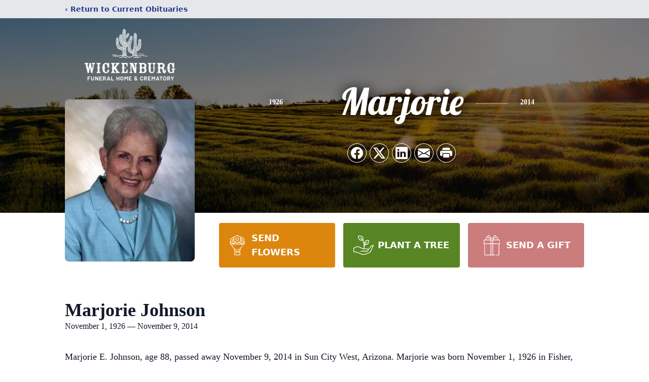

--- FILE ---
content_type: text/html; charset=utf-8
request_url: https://www.google.com/recaptcha/enterprise/anchor?ar=1&k=6LehdSEpAAAAAAxqN0QfKGUZkPecnNsQ6fOVqzBp&co=aHR0cHM6Ly93d3cud2lja2VuYnVyZ2Z1bmVyYWxob21lLmNvbTo0NDM.&hl=en&type=image&v=PoyoqOPhxBO7pBk68S4YbpHZ&theme=light&size=invisible&badge=bottomright&anchor-ms=20000&execute-ms=30000&cb=cwlpbf6risnl
body_size: 48757
content:
<!DOCTYPE HTML><html dir="ltr" lang="en"><head><meta http-equiv="Content-Type" content="text/html; charset=UTF-8">
<meta http-equiv="X-UA-Compatible" content="IE=edge">
<title>reCAPTCHA</title>
<style type="text/css">
/* cyrillic-ext */
@font-face {
  font-family: 'Roboto';
  font-style: normal;
  font-weight: 400;
  font-stretch: 100%;
  src: url(//fonts.gstatic.com/s/roboto/v48/KFO7CnqEu92Fr1ME7kSn66aGLdTylUAMa3GUBHMdazTgWw.woff2) format('woff2');
  unicode-range: U+0460-052F, U+1C80-1C8A, U+20B4, U+2DE0-2DFF, U+A640-A69F, U+FE2E-FE2F;
}
/* cyrillic */
@font-face {
  font-family: 'Roboto';
  font-style: normal;
  font-weight: 400;
  font-stretch: 100%;
  src: url(//fonts.gstatic.com/s/roboto/v48/KFO7CnqEu92Fr1ME7kSn66aGLdTylUAMa3iUBHMdazTgWw.woff2) format('woff2');
  unicode-range: U+0301, U+0400-045F, U+0490-0491, U+04B0-04B1, U+2116;
}
/* greek-ext */
@font-face {
  font-family: 'Roboto';
  font-style: normal;
  font-weight: 400;
  font-stretch: 100%;
  src: url(//fonts.gstatic.com/s/roboto/v48/KFO7CnqEu92Fr1ME7kSn66aGLdTylUAMa3CUBHMdazTgWw.woff2) format('woff2');
  unicode-range: U+1F00-1FFF;
}
/* greek */
@font-face {
  font-family: 'Roboto';
  font-style: normal;
  font-weight: 400;
  font-stretch: 100%;
  src: url(//fonts.gstatic.com/s/roboto/v48/KFO7CnqEu92Fr1ME7kSn66aGLdTylUAMa3-UBHMdazTgWw.woff2) format('woff2');
  unicode-range: U+0370-0377, U+037A-037F, U+0384-038A, U+038C, U+038E-03A1, U+03A3-03FF;
}
/* math */
@font-face {
  font-family: 'Roboto';
  font-style: normal;
  font-weight: 400;
  font-stretch: 100%;
  src: url(//fonts.gstatic.com/s/roboto/v48/KFO7CnqEu92Fr1ME7kSn66aGLdTylUAMawCUBHMdazTgWw.woff2) format('woff2');
  unicode-range: U+0302-0303, U+0305, U+0307-0308, U+0310, U+0312, U+0315, U+031A, U+0326-0327, U+032C, U+032F-0330, U+0332-0333, U+0338, U+033A, U+0346, U+034D, U+0391-03A1, U+03A3-03A9, U+03B1-03C9, U+03D1, U+03D5-03D6, U+03F0-03F1, U+03F4-03F5, U+2016-2017, U+2034-2038, U+203C, U+2040, U+2043, U+2047, U+2050, U+2057, U+205F, U+2070-2071, U+2074-208E, U+2090-209C, U+20D0-20DC, U+20E1, U+20E5-20EF, U+2100-2112, U+2114-2115, U+2117-2121, U+2123-214F, U+2190, U+2192, U+2194-21AE, U+21B0-21E5, U+21F1-21F2, U+21F4-2211, U+2213-2214, U+2216-22FF, U+2308-230B, U+2310, U+2319, U+231C-2321, U+2336-237A, U+237C, U+2395, U+239B-23B7, U+23D0, U+23DC-23E1, U+2474-2475, U+25AF, U+25B3, U+25B7, U+25BD, U+25C1, U+25CA, U+25CC, U+25FB, U+266D-266F, U+27C0-27FF, U+2900-2AFF, U+2B0E-2B11, U+2B30-2B4C, U+2BFE, U+3030, U+FF5B, U+FF5D, U+1D400-1D7FF, U+1EE00-1EEFF;
}
/* symbols */
@font-face {
  font-family: 'Roboto';
  font-style: normal;
  font-weight: 400;
  font-stretch: 100%;
  src: url(//fonts.gstatic.com/s/roboto/v48/KFO7CnqEu92Fr1ME7kSn66aGLdTylUAMaxKUBHMdazTgWw.woff2) format('woff2');
  unicode-range: U+0001-000C, U+000E-001F, U+007F-009F, U+20DD-20E0, U+20E2-20E4, U+2150-218F, U+2190, U+2192, U+2194-2199, U+21AF, U+21E6-21F0, U+21F3, U+2218-2219, U+2299, U+22C4-22C6, U+2300-243F, U+2440-244A, U+2460-24FF, U+25A0-27BF, U+2800-28FF, U+2921-2922, U+2981, U+29BF, U+29EB, U+2B00-2BFF, U+4DC0-4DFF, U+FFF9-FFFB, U+10140-1018E, U+10190-1019C, U+101A0, U+101D0-101FD, U+102E0-102FB, U+10E60-10E7E, U+1D2C0-1D2D3, U+1D2E0-1D37F, U+1F000-1F0FF, U+1F100-1F1AD, U+1F1E6-1F1FF, U+1F30D-1F30F, U+1F315, U+1F31C, U+1F31E, U+1F320-1F32C, U+1F336, U+1F378, U+1F37D, U+1F382, U+1F393-1F39F, U+1F3A7-1F3A8, U+1F3AC-1F3AF, U+1F3C2, U+1F3C4-1F3C6, U+1F3CA-1F3CE, U+1F3D4-1F3E0, U+1F3ED, U+1F3F1-1F3F3, U+1F3F5-1F3F7, U+1F408, U+1F415, U+1F41F, U+1F426, U+1F43F, U+1F441-1F442, U+1F444, U+1F446-1F449, U+1F44C-1F44E, U+1F453, U+1F46A, U+1F47D, U+1F4A3, U+1F4B0, U+1F4B3, U+1F4B9, U+1F4BB, U+1F4BF, U+1F4C8-1F4CB, U+1F4D6, U+1F4DA, U+1F4DF, U+1F4E3-1F4E6, U+1F4EA-1F4ED, U+1F4F7, U+1F4F9-1F4FB, U+1F4FD-1F4FE, U+1F503, U+1F507-1F50B, U+1F50D, U+1F512-1F513, U+1F53E-1F54A, U+1F54F-1F5FA, U+1F610, U+1F650-1F67F, U+1F687, U+1F68D, U+1F691, U+1F694, U+1F698, U+1F6AD, U+1F6B2, U+1F6B9-1F6BA, U+1F6BC, U+1F6C6-1F6CF, U+1F6D3-1F6D7, U+1F6E0-1F6EA, U+1F6F0-1F6F3, U+1F6F7-1F6FC, U+1F700-1F7FF, U+1F800-1F80B, U+1F810-1F847, U+1F850-1F859, U+1F860-1F887, U+1F890-1F8AD, U+1F8B0-1F8BB, U+1F8C0-1F8C1, U+1F900-1F90B, U+1F93B, U+1F946, U+1F984, U+1F996, U+1F9E9, U+1FA00-1FA6F, U+1FA70-1FA7C, U+1FA80-1FA89, U+1FA8F-1FAC6, U+1FACE-1FADC, U+1FADF-1FAE9, U+1FAF0-1FAF8, U+1FB00-1FBFF;
}
/* vietnamese */
@font-face {
  font-family: 'Roboto';
  font-style: normal;
  font-weight: 400;
  font-stretch: 100%;
  src: url(//fonts.gstatic.com/s/roboto/v48/KFO7CnqEu92Fr1ME7kSn66aGLdTylUAMa3OUBHMdazTgWw.woff2) format('woff2');
  unicode-range: U+0102-0103, U+0110-0111, U+0128-0129, U+0168-0169, U+01A0-01A1, U+01AF-01B0, U+0300-0301, U+0303-0304, U+0308-0309, U+0323, U+0329, U+1EA0-1EF9, U+20AB;
}
/* latin-ext */
@font-face {
  font-family: 'Roboto';
  font-style: normal;
  font-weight: 400;
  font-stretch: 100%;
  src: url(//fonts.gstatic.com/s/roboto/v48/KFO7CnqEu92Fr1ME7kSn66aGLdTylUAMa3KUBHMdazTgWw.woff2) format('woff2');
  unicode-range: U+0100-02BA, U+02BD-02C5, U+02C7-02CC, U+02CE-02D7, U+02DD-02FF, U+0304, U+0308, U+0329, U+1D00-1DBF, U+1E00-1E9F, U+1EF2-1EFF, U+2020, U+20A0-20AB, U+20AD-20C0, U+2113, U+2C60-2C7F, U+A720-A7FF;
}
/* latin */
@font-face {
  font-family: 'Roboto';
  font-style: normal;
  font-weight: 400;
  font-stretch: 100%;
  src: url(//fonts.gstatic.com/s/roboto/v48/KFO7CnqEu92Fr1ME7kSn66aGLdTylUAMa3yUBHMdazQ.woff2) format('woff2');
  unicode-range: U+0000-00FF, U+0131, U+0152-0153, U+02BB-02BC, U+02C6, U+02DA, U+02DC, U+0304, U+0308, U+0329, U+2000-206F, U+20AC, U+2122, U+2191, U+2193, U+2212, U+2215, U+FEFF, U+FFFD;
}
/* cyrillic-ext */
@font-face {
  font-family: 'Roboto';
  font-style: normal;
  font-weight: 500;
  font-stretch: 100%;
  src: url(//fonts.gstatic.com/s/roboto/v48/KFO7CnqEu92Fr1ME7kSn66aGLdTylUAMa3GUBHMdazTgWw.woff2) format('woff2');
  unicode-range: U+0460-052F, U+1C80-1C8A, U+20B4, U+2DE0-2DFF, U+A640-A69F, U+FE2E-FE2F;
}
/* cyrillic */
@font-face {
  font-family: 'Roboto';
  font-style: normal;
  font-weight: 500;
  font-stretch: 100%;
  src: url(//fonts.gstatic.com/s/roboto/v48/KFO7CnqEu92Fr1ME7kSn66aGLdTylUAMa3iUBHMdazTgWw.woff2) format('woff2');
  unicode-range: U+0301, U+0400-045F, U+0490-0491, U+04B0-04B1, U+2116;
}
/* greek-ext */
@font-face {
  font-family: 'Roboto';
  font-style: normal;
  font-weight: 500;
  font-stretch: 100%;
  src: url(//fonts.gstatic.com/s/roboto/v48/KFO7CnqEu92Fr1ME7kSn66aGLdTylUAMa3CUBHMdazTgWw.woff2) format('woff2');
  unicode-range: U+1F00-1FFF;
}
/* greek */
@font-face {
  font-family: 'Roboto';
  font-style: normal;
  font-weight: 500;
  font-stretch: 100%;
  src: url(//fonts.gstatic.com/s/roboto/v48/KFO7CnqEu92Fr1ME7kSn66aGLdTylUAMa3-UBHMdazTgWw.woff2) format('woff2');
  unicode-range: U+0370-0377, U+037A-037F, U+0384-038A, U+038C, U+038E-03A1, U+03A3-03FF;
}
/* math */
@font-face {
  font-family: 'Roboto';
  font-style: normal;
  font-weight: 500;
  font-stretch: 100%;
  src: url(//fonts.gstatic.com/s/roboto/v48/KFO7CnqEu92Fr1ME7kSn66aGLdTylUAMawCUBHMdazTgWw.woff2) format('woff2');
  unicode-range: U+0302-0303, U+0305, U+0307-0308, U+0310, U+0312, U+0315, U+031A, U+0326-0327, U+032C, U+032F-0330, U+0332-0333, U+0338, U+033A, U+0346, U+034D, U+0391-03A1, U+03A3-03A9, U+03B1-03C9, U+03D1, U+03D5-03D6, U+03F0-03F1, U+03F4-03F5, U+2016-2017, U+2034-2038, U+203C, U+2040, U+2043, U+2047, U+2050, U+2057, U+205F, U+2070-2071, U+2074-208E, U+2090-209C, U+20D0-20DC, U+20E1, U+20E5-20EF, U+2100-2112, U+2114-2115, U+2117-2121, U+2123-214F, U+2190, U+2192, U+2194-21AE, U+21B0-21E5, U+21F1-21F2, U+21F4-2211, U+2213-2214, U+2216-22FF, U+2308-230B, U+2310, U+2319, U+231C-2321, U+2336-237A, U+237C, U+2395, U+239B-23B7, U+23D0, U+23DC-23E1, U+2474-2475, U+25AF, U+25B3, U+25B7, U+25BD, U+25C1, U+25CA, U+25CC, U+25FB, U+266D-266F, U+27C0-27FF, U+2900-2AFF, U+2B0E-2B11, U+2B30-2B4C, U+2BFE, U+3030, U+FF5B, U+FF5D, U+1D400-1D7FF, U+1EE00-1EEFF;
}
/* symbols */
@font-face {
  font-family: 'Roboto';
  font-style: normal;
  font-weight: 500;
  font-stretch: 100%;
  src: url(//fonts.gstatic.com/s/roboto/v48/KFO7CnqEu92Fr1ME7kSn66aGLdTylUAMaxKUBHMdazTgWw.woff2) format('woff2');
  unicode-range: U+0001-000C, U+000E-001F, U+007F-009F, U+20DD-20E0, U+20E2-20E4, U+2150-218F, U+2190, U+2192, U+2194-2199, U+21AF, U+21E6-21F0, U+21F3, U+2218-2219, U+2299, U+22C4-22C6, U+2300-243F, U+2440-244A, U+2460-24FF, U+25A0-27BF, U+2800-28FF, U+2921-2922, U+2981, U+29BF, U+29EB, U+2B00-2BFF, U+4DC0-4DFF, U+FFF9-FFFB, U+10140-1018E, U+10190-1019C, U+101A0, U+101D0-101FD, U+102E0-102FB, U+10E60-10E7E, U+1D2C0-1D2D3, U+1D2E0-1D37F, U+1F000-1F0FF, U+1F100-1F1AD, U+1F1E6-1F1FF, U+1F30D-1F30F, U+1F315, U+1F31C, U+1F31E, U+1F320-1F32C, U+1F336, U+1F378, U+1F37D, U+1F382, U+1F393-1F39F, U+1F3A7-1F3A8, U+1F3AC-1F3AF, U+1F3C2, U+1F3C4-1F3C6, U+1F3CA-1F3CE, U+1F3D4-1F3E0, U+1F3ED, U+1F3F1-1F3F3, U+1F3F5-1F3F7, U+1F408, U+1F415, U+1F41F, U+1F426, U+1F43F, U+1F441-1F442, U+1F444, U+1F446-1F449, U+1F44C-1F44E, U+1F453, U+1F46A, U+1F47D, U+1F4A3, U+1F4B0, U+1F4B3, U+1F4B9, U+1F4BB, U+1F4BF, U+1F4C8-1F4CB, U+1F4D6, U+1F4DA, U+1F4DF, U+1F4E3-1F4E6, U+1F4EA-1F4ED, U+1F4F7, U+1F4F9-1F4FB, U+1F4FD-1F4FE, U+1F503, U+1F507-1F50B, U+1F50D, U+1F512-1F513, U+1F53E-1F54A, U+1F54F-1F5FA, U+1F610, U+1F650-1F67F, U+1F687, U+1F68D, U+1F691, U+1F694, U+1F698, U+1F6AD, U+1F6B2, U+1F6B9-1F6BA, U+1F6BC, U+1F6C6-1F6CF, U+1F6D3-1F6D7, U+1F6E0-1F6EA, U+1F6F0-1F6F3, U+1F6F7-1F6FC, U+1F700-1F7FF, U+1F800-1F80B, U+1F810-1F847, U+1F850-1F859, U+1F860-1F887, U+1F890-1F8AD, U+1F8B0-1F8BB, U+1F8C0-1F8C1, U+1F900-1F90B, U+1F93B, U+1F946, U+1F984, U+1F996, U+1F9E9, U+1FA00-1FA6F, U+1FA70-1FA7C, U+1FA80-1FA89, U+1FA8F-1FAC6, U+1FACE-1FADC, U+1FADF-1FAE9, U+1FAF0-1FAF8, U+1FB00-1FBFF;
}
/* vietnamese */
@font-face {
  font-family: 'Roboto';
  font-style: normal;
  font-weight: 500;
  font-stretch: 100%;
  src: url(//fonts.gstatic.com/s/roboto/v48/KFO7CnqEu92Fr1ME7kSn66aGLdTylUAMa3OUBHMdazTgWw.woff2) format('woff2');
  unicode-range: U+0102-0103, U+0110-0111, U+0128-0129, U+0168-0169, U+01A0-01A1, U+01AF-01B0, U+0300-0301, U+0303-0304, U+0308-0309, U+0323, U+0329, U+1EA0-1EF9, U+20AB;
}
/* latin-ext */
@font-face {
  font-family: 'Roboto';
  font-style: normal;
  font-weight: 500;
  font-stretch: 100%;
  src: url(//fonts.gstatic.com/s/roboto/v48/KFO7CnqEu92Fr1ME7kSn66aGLdTylUAMa3KUBHMdazTgWw.woff2) format('woff2');
  unicode-range: U+0100-02BA, U+02BD-02C5, U+02C7-02CC, U+02CE-02D7, U+02DD-02FF, U+0304, U+0308, U+0329, U+1D00-1DBF, U+1E00-1E9F, U+1EF2-1EFF, U+2020, U+20A0-20AB, U+20AD-20C0, U+2113, U+2C60-2C7F, U+A720-A7FF;
}
/* latin */
@font-face {
  font-family: 'Roboto';
  font-style: normal;
  font-weight: 500;
  font-stretch: 100%;
  src: url(//fonts.gstatic.com/s/roboto/v48/KFO7CnqEu92Fr1ME7kSn66aGLdTylUAMa3yUBHMdazQ.woff2) format('woff2');
  unicode-range: U+0000-00FF, U+0131, U+0152-0153, U+02BB-02BC, U+02C6, U+02DA, U+02DC, U+0304, U+0308, U+0329, U+2000-206F, U+20AC, U+2122, U+2191, U+2193, U+2212, U+2215, U+FEFF, U+FFFD;
}
/* cyrillic-ext */
@font-face {
  font-family: 'Roboto';
  font-style: normal;
  font-weight: 900;
  font-stretch: 100%;
  src: url(//fonts.gstatic.com/s/roboto/v48/KFO7CnqEu92Fr1ME7kSn66aGLdTylUAMa3GUBHMdazTgWw.woff2) format('woff2');
  unicode-range: U+0460-052F, U+1C80-1C8A, U+20B4, U+2DE0-2DFF, U+A640-A69F, U+FE2E-FE2F;
}
/* cyrillic */
@font-face {
  font-family: 'Roboto';
  font-style: normal;
  font-weight: 900;
  font-stretch: 100%;
  src: url(//fonts.gstatic.com/s/roboto/v48/KFO7CnqEu92Fr1ME7kSn66aGLdTylUAMa3iUBHMdazTgWw.woff2) format('woff2');
  unicode-range: U+0301, U+0400-045F, U+0490-0491, U+04B0-04B1, U+2116;
}
/* greek-ext */
@font-face {
  font-family: 'Roboto';
  font-style: normal;
  font-weight: 900;
  font-stretch: 100%;
  src: url(//fonts.gstatic.com/s/roboto/v48/KFO7CnqEu92Fr1ME7kSn66aGLdTylUAMa3CUBHMdazTgWw.woff2) format('woff2');
  unicode-range: U+1F00-1FFF;
}
/* greek */
@font-face {
  font-family: 'Roboto';
  font-style: normal;
  font-weight: 900;
  font-stretch: 100%;
  src: url(//fonts.gstatic.com/s/roboto/v48/KFO7CnqEu92Fr1ME7kSn66aGLdTylUAMa3-UBHMdazTgWw.woff2) format('woff2');
  unicode-range: U+0370-0377, U+037A-037F, U+0384-038A, U+038C, U+038E-03A1, U+03A3-03FF;
}
/* math */
@font-face {
  font-family: 'Roboto';
  font-style: normal;
  font-weight: 900;
  font-stretch: 100%;
  src: url(//fonts.gstatic.com/s/roboto/v48/KFO7CnqEu92Fr1ME7kSn66aGLdTylUAMawCUBHMdazTgWw.woff2) format('woff2');
  unicode-range: U+0302-0303, U+0305, U+0307-0308, U+0310, U+0312, U+0315, U+031A, U+0326-0327, U+032C, U+032F-0330, U+0332-0333, U+0338, U+033A, U+0346, U+034D, U+0391-03A1, U+03A3-03A9, U+03B1-03C9, U+03D1, U+03D5-03D6, U+03F0-03F1, U+03F4-03F5, U+2016-2017, U+2034-2038, U+203C, U+2040, U+2043, U+2047, U+2050, U+2057, U+205F, U+2070-2071, U+2074-208E, U+2090-209C, U+20D0-20DC, U+20E1, U+20E5-20EF, U+2100-2112, U+2114-2115, U+2117-2121, U+2123-214F, U+2190, U+2192, U+2194-21AE, U+21B0-21E5, U+21F1-21F2, U+21F4-2211, U+2213-2214, U+2216-22FF, U+2308-230B, U+2310, U+2319, U+231C-2321, U+2336-237A, U+237C, U+2395, U+239B-23B7, U+23D0, U+23DC-23E1, U+2474-2475, U+25AF, U+25B3, U+25B7, U+25BD, U+25C1, U+25CA, U+25CC, U+25FB, U+266D-266F, U+27C0-27FF, U+2900-2AFF, U+2B0E-2B11, U+2B30-2B4C, U+2BFE, U+3030, U+FF5B, U+FF5D, U+1D400-1D7FF, U+1EE00-1EEFF;
}
/* symbols */
@font-face {
  font-family: 'Roboto';
  font-style: normal;
  font-weight: 900;
  font-stretch: 100%;
  src: url(//fonts.gstatic.com/s/roboto/v48/KFO7CnqEu92Fr1ME7kSn66aGLdTylUAMaxKUBHMdazTgWw.woff2) format('woff2');
  unicode-range: U+0001-000C, U+000E-001F, U+007F-009F, U+20DD-20E0, U+20E2-20E4, U+2150-218F, U+2190, U+2192, U+2194-2199, U+21AF, U+21E6-21F0, U+21F3, U+2218-2219, U+2299, U+22C4-22C6, U+2300-243F, U+2440-244A, U+2460-24FF, U+25A0-27BF, U+2800-28FF, U+2921-2922, U+2981, U+29BF, U+29EB, U+2B00-2BFF, U+4DC0-4DFF, U+FFF9-FFFB, U+10140-1018E, U+10190-1019C, U+101A0, U+101D0-101FD, U+102E0-102FB, U+10E60-10E7E, U+1D2C0-1D2D3, U+1D2E0-1D37F, U+1F000-1F0FF, U+1F100-1F1AD, U+1F1E6-1F1FF, U+1F30D-1F30F, U+1F315, U+1F31C, U+1F31E, U+1F320-1F32C, U+1F336, U+1F378, U+1F37D, U+1F382, U+1F393-1F39F, U+1F3A7-1F3A8, U+1F3AC-1F3AF, U+1F3C2, U+1F3C4-1F3C6, U+1F3CA-1F3CE, U+1F3D4-1F3E0, U+1F3ED, U+1F3F1-1F3F3, U+1F3F5-1F3F7, U+1F408, U+1F415, U+1F41F, U+1F426, U+1F43F, U+1F441-1F442, U+1F444, U+1F446-1F449, U+1F44C-1F44E, U+1F453, U+1F46A, U+1F47D, U+1F4A3, U+1F4B0, U+1F4B3, U+1F4B9, U+1F4BB, U+1F4BF, U+1F4C8-1F4CB, U+1F4D6, U+1F4DA, U+1F4DF, U+1F4E3-1F4E6, U+1F4EA-1F4ED, U+1F4F7, U+1F4F9-1F4FB, U+1F4FD-1F4FE, U+1F503, U+1F507-1F50B, U+1F50D, U+1F512-1F513, U+1F53E-1F54A, U+1F54F-1F5FA, U+1F610, U+1F650-1F67F, U+1F687, U+1F68D, U+1F691, U+1F694, U+1F698, U+1F6AD, U+1F6B2, U+1F6B9-1F6BA, U+1F6BC, U+1F6C6-1F6CF, U+1F6D3-1F6D7, U+1F6E0-1F6EA, U+1F6F0-1F6F3, U+1F6F7-1F6FC, U+1F700-1F7FF, U+1F800-1F80B, U+1F810-1F847, U+1F850-1F859, U+1F860-1F887, U+1F890-1F8AD, U+1F8B0-1F8BB, U+1F8C0-1F8C1, U+1F900-1F90B, U+1F93B, U+1F946, U+1F984, U+1F996, U+1F9E9, U+1FA00-1FA6F, U+1FA70-1FA7C, U+1FA80-1FA89, U+1FA8F-1FAC6, U+1FACE-1FADC, U+1FADF-1FAE9, U+1FAF0-1FAF8, U+1FB00-1FBFF;
}
/* vietnamese */
@font-face {
  font-family: 'Roboto';
  font-style: normal;
  font-weight: 900;
  font-stretch: 100%;
  src: url(//fonts.gstatic.com/s/roboto/v48/KFO7CnqEu92Fr1ME7kSn66aGLdTylUAMa3OUBHMdazTgWw.woff2) format('woff2');
  unicode-range: U+0102-0103, U+0110-0111, U+0128-0129, U+0168-0169, U+01A0-01A1, U+01AF-01B0, U+0300-0301, U+0303-0304, U+0308-0309, U+0323, U+0329, U+1EA0-1EF9, U+20AB;
}
/* latin-ext */
@font-face {
  font-family: 'Roboto';
  font-style: normal;
  font-weight: 900;
  font-stretch: 100%;
  src: url(//fonts.gstatic.com/s/roboto/v48/KFO7CnqEu92Fr1ME7kSn66aGLdTylUAMa3KUBHMdazTgWw.woff2) format('woff2');
  unicode-range: U+0100-02BA, U+02BD-02C5, U+02C7-02CC, U+02CE-02D7, U+02DD-02FF, U+0304, U+0308, U+0329, U+1D00-1DBF, U+1E00-1E9F, U+1EF2-1EFF, U+2020, U+20A0-20AB, U+20AD-20C0, U+2113, U+2C60-2C7F, U+A720-A7FF;
}
/* latin */
@font-face {
  font-family: 'Roboto';
  font-style: normal;
  font-weight: 900;
  font-stretch: 100%;
  src: url(//fonts.gstatic.com/s/roboto/v48/KFO7CnqEu92Fr1ME7kSn66aGLdTylUAMa3yUBHMdazQ.woff2) format('woff2');
  unicode-range: U+0000-00FF, U+0131, U+0152-0153, U+02BB-02BC, U+02C6, U+02DA, U+02DC, U+0304, U+0308, U+0329, U+2000-206F, U+20AC, U+2122, U+2191, U+2193, U+2212, U+2215, U+FEFF, U+FFFD;
}

</style>
<link rel="stylesheet" type="text/css" href="https://www.gstatic.com/recaptcha/releases/PoyoqOPhxBO7pBk68S4YbpHZ/styles__ltr.css">
<script nonce="3JBqeL-xE2mqqRgESAMs7A" type="text/javascript">window['__recaptcha_api'] = 'https://www.google.com/recaptcha/enterprise/';</script>
<script type="text/javascript" src="https://www.gstatic.com/recaptcha/releases/PoyoqOPhxBO7pBk68S4YbpHZ/recaptcha__en.js" nonce="3JBqeL-xE2mqqRgESAMs7A">
      
    </script></head>
<body><div id="rc-anchor-alert" class="rc-anchor-alert"></div>
<input type="hidden" id="recaptcha-token" value="[base64]">
<script type="text/javascript" nonce="3JBqeL-xE2mqqRgESAMs7A">
      recaptcha.anchor.Main.init("[\x22ainput\x22,[\x22bgdata\x22,\x22\x22,\[base64]/[base64]/[base64]/bmV3IHJbeF0oY1swXSk6RT09Mj9uZXcgclt4XShjWzBdLGNbMV0pOkU9PTM/bmV3IHJbeF0oY1swXSxjWzFdLGNbMl0pOkU9PTQ/[base64]/[base64]/[base64]/[base64]/[base64]/[base64]/[base64]/[base64]\x22,\[base64]\\u003d\x22,\x22wr82dcK5XQ/Cl0LDgcOXwr5gA8K/GEfCpjnDmsOfw7nDvsKdUwjCs8KRGxLCim4HYsO0wrPDrcKww5QQN0F/dEPCjsKSw7g2bMOtB13DksKfcEzCi8Odw6FoccKHA8KidsKqPsKfwpBrwpDCtDs/wrtPw5bDnwhKwq/CoHoTwp/DrGdOM8O7wqh0w7LDkEjCkk4rwqTCh8OYw6DChcKMw5hgBX1bdl3CoittScK1bEbDmMKTWgNoa8O/[base64]/DqnTDi8OjwpUnasKtVMKsw4F6F8KPG8O9w6/CiEPCkcO9w6UrfMOlcCcuKsOOw7fCp8Ovw5jCp0NYw6l1wo3Cj0QAKDxfw7PCgizDuEENZDUuKhl1w5LDjRZ3DxJaUsK2w7gsw67CocOKTcOswpVYNMKLOsKQfGNww7HDrzHDtMK/wpbCsmfDvl/DmRoLaAEXewAKR8KuwrZlwqtGIzUlw6TCrTNRw63CiUBTwpAPL3LClUY3w63Cl8Kqw4BSD3fCn1/[base64]/CoiQ/w5LCmHpjIXBtcWzDiCErK8OOTFXCnsOgW8OcwrpuDcK9wqjCnsOAw6TCvRXCnngaPCIaGGc/w6jDggFbWC/CgWhUwqPCuMOiw6ZgKcO/wpnDkEYxDsKQNC3CnFjCi149wqbCsMK+PRtHw5nDhwPCrsONM8Kqw6AJwrUlw7wdX8OfJ8K8w5rDjcKoCiBJw7zDnMKHw7ACa8Oqw5bCqx3CiMO/w7QMw4LDn8KqwrPCtcKHw43DgMK7w7Ztw4zDv8OHVHgya8KCwqfDhMOVw70VNhsZwrt2ZlPCoSDDlMOsw4jCo8KIf8K7QgbDmmsjwpklw7RQwr3CnSTDpsODcS7DqUjDsMKgwr/[base64]/CiTLCh1lEUsOvW8KnwpTCnsK+wqLDtMKiDWTDmcOuV0HDkAlqTVBCwoJZwq8Sw4jCq8KqwrHCj8OTwoQnSzbDhVw/[base64]/DrcKnKixvw5HDl8Odw4rCikHCmHdywrlRSsO+YMOwwobCl8OAwpTDk0bCtsOGUMKlO8Kqwp/Dg3lmNlpTccKZbcKKIcKrwqDCn8Obw6hYw4VXw4/[base64]/axIhwoI0w6vChsO2C8K+eMOzw45Zw5bDqMK1w6PDnV0XG8OQwopOwqbDpnUrw4XCkR7CpMKBwqc+wqDChivDk2pwwodJT8Kyw5LCrk3Dj8KXwonDtMOXw742CsOHwpE1PsKTa8KERsKiwqLDswFEw6F6d2kTJV4/[base64]/[base64]/CuMKWaCPCk8OLWMOGZ8KpPMOWWsKjacOkwpLClwNkwpVnJsOLNcK9w5F+w5JNWcOMRcK5JMO7BcKow5oPHkXCt0XDscONwrrDtsOIPsO6w7/DgcOQwqN1EsOmNcOfw6J9wqEqw68FwqM6wqrCscO/w5vDi0lxecO1eMO9w71owqTCnsKSw6oeci1Xw4/[base64]/wqPDsFjDvcK2wp1VwqFkwotzdMOvw7tYwpDDjTBWAULDvsO5wpwMQCI7w6XDgE/CnMOlw7w6w6bCtTXDhTJpSknChHbDv2IJA07DijfCscKewpnCm8KQw6METsOvWMO6w6nDribClE3DnhLDmxHCunjCtcOAw6JiwpFOw61zZXjCn8ODwobCpcK3w6TCpU/DvsKTw6BWEwMcwqMPw4gzSS/CjMO5wqcuwrElKSzDqMO4eMKHRQEswr5Jan3ClsKBw5jDqMOFfCjCrxvCqMOiYsKYIsKqwpPCk8KTAVlhwr7CqMOKIsK2NA7Di3bClcO6w7ssBW/DjwbCosORw4nDnk4DccODw5knw5orwp0FSRlPEjEbw4LCqyAEC8Kuw7RMwosiwpjCtMKew4vCjFQzwp4pwoQmSWJbwqVQwrgQwqbCrDUOw7/CjMOGw4NiU8OlZ8OiwoA2w4DCiRDDisOzw7/[base64]/[base64]/Dl8OMwpQrwokAKhrDogfCkcKTw6sNw5DDncKEw73CkMKrBlsIwrLDhEFKOFHDvMKqC8OzYcOywodTG8KiAsK7w7wTaHwiLhFOw5jDj2zCtWMKU8O/aF/DlMKIOxHCvcK5K8O3w7tGG13CqjxtMhLDhHZHw5Vwwp3DklENw4opJ8KyXgwfH8OHw4IEwrFScTxOH8Kuw6A7QMOtd8KPeMKqQy3Co8OQwrV7w6rCjcKBw5DDtsOCZCrDhMKrAsKnMcKmJWHChyvDiMK+woDCqsOXw5s/[base64]/CrTfDnHNiwoRKwr5Lw7HCkgLDmD/Cq8OQeHLCkF/CrMKrB8KgZABYN0DDmXsewpfCp8K3w6zDgcK9wqHDswDDn1zDkH7DpwHDoMK2R8KCwqwgwp93V14ow7LCskQcw78CGAV5w4BFWMKDDirDvEtOwqV3YsK/OcOxw6dEw7rDicOOVMOMCcOlBUgUw7DDucKDWn5FXMKHw7A5wqXDoybCtX7Dp8OBwo0QZjk0ZHEHwptWw4E+w5hiw5RpG1ciP07ChyUxwqZywpUpw5DChMOAw6bDkTnCvMOvMBjDlS/DiMKdwpxEwqgRQCfDmMK4HxlNTkxmHz7DhhxPw6nDjsOfGMO1VsKSbQ0Dw6EFwqPDicOcwqlYOsOSw5BXJsKew4EiwpQIDjUqw7DCjMOHwpvCgcKNX8Oaw7wVwqzDhMO+wrBhwoxHwp7Dq01OSBnDi8K/Z8KOw614Y8OwesK1WDPDpMO2GRQ5wpnCvMKLfcKvPiHDg1XCi8K5TsKlMsKSQsKowrYyw7DDqW1xw7wleMOcw5/CgcOYawpsw6TClMK4QsKMfV5kwodHXMO7wrxQLsKsCsOGwpINw47DsX4TAcKJPMKoGmXDjMO0fcOow6fCsCA9L31iOl42LCYew4DCjANRZsOPw4vDv8Ouw6/Dr8OYQ8OAwqHDtsK8w7jDoyRYW8OBVAfDjcOqw7YAw5TDusOxJcK/[base64]/DtcKiwqZFM0LDksKPD3vDmAh/[base64]/VTssw77CtcOgwrTDicO+w4FzasOLZ8OBwqxdwo3Dgl3CoMKcw4bCoADDrVFZOAfDqMKKw4MMw5LDhXfCj8OZXMKGFcK7w7/DsMOiw4RLwp/CvDHDqcKUw77ClnXDhcOlK8OpIMOsbRDCtcKPacK/fGcLw7BEwqXCg0rCjMO0w7BVwpEIRWp3w6HDucOtw6rDkMOtw4HDvcKGw6xkwrdFIMKtY8OLw7fCucKYw4rDkcKHwrcuwqPDoRNYOncNfMK1w5tzw6XDr3TDgivCuMOvwrLCsUnCosKcwr8Lw7fDjnHCtyQRw68OQsKfUcOCT0bDm8K9wqU8OcKKFT1vc8K/wrZmwojCp0bDqcK/w5YKcg0owpg8W09tw6NIesKmI2jDpMKQaGLChsK5HsKxMjXCoBzCjMOVw5nDkMKNJwQvw4hpwpV3f1RcOsKfSsKJwq/Cq8O5M2zDt8OCwrECwqEsw4tYwr/CjsKAY8OOw5/DgmrDmVTCl8K2ecO+Pjc3wrDDucK+woDClBV5w7zCrcK3w7BpPcOEM8OOD8OXfCRwdMOlw4TCrlYgQMO4VHQsQSTClUjDssKhDnlPw67DulxUwq9hNgHDlg5Fw47Dqy/Ci3YDOXBiwqnDpFkhesKuwowVwpXDpX80w6DChD1VUsOQUcK/EcOyFMOxQmzDgg9Jw7DCiRrCmnZOQcKZw4sSwonDosOQBsOBBnzDusOlbsOnD8Kjw7XDrsKfAh5haMOGw4zCpl7Chn0TwocMSsK/wqDCnMOtH1M9dsObw4XDq3MTRMKKw6TCpm7DucOqw4hdeXpHwqXDsnHCt8O+w4wmwpbDoMKQwrzDpn1xfULCt8KXIsKkwpnCt8KNwqIqw7LDu8KzdVbDkcKoZDTCgcKPUgHCkg3CjsOARW/CgirDocKVw59Re8OtTMKtLMKrHTbDl8O4b8OYPsOFRsKjwrPDpcKvcg5/wpXDisOhVHjCrMOEQMO6IMO7wqk5wqBvbsK8w7TDq8OgPcOIHSjCh37CuMOtwoUSwqp0w6xYw4TCnXXDt1PCozfDtj3DgsKXd8OTwr/CjMOGw7PDn8OTw5rCjU84BcOfeknDnCsbw7bCuGt8w4FCEAvCmyvCnlzCn8OvQ8KeFcOaVsOWUTpkXXgLwokgCcK/w7vDuSAQw5Ffw4fDvMKpOcKDw7JHw5nDpT/CoDQmDyXDr0XCrDI4w5Rjw6lWFUjCjsOkw57CrsK/w6E0w5vDosO7w49AwqYiTcOIA8OnU8KJN8O2w7/ChMOXw4zDr8K1CUR5DC59wprDjsKSF3LCrXdjTcOYIsOgwrjCg8K9AMOJfMKNwobDo8O+woXDlMKPBwpLwqJqwoUGOsOwNMOiRMOqw65aKMKRB1XCvH/DtcKOwpcQc3DCqmfDq8KyMMOqX8KnI8K9w5sAGcO2U20iQS7DglzDsMK7w6NVFlXDoDl2Vzt9ahAGZMOvwqTCqsOSZsOoUlEsEUbCmMOia8OuIsKBwrcffMOhwqhhKMKNwpk2bh8kHk0vL0w5VsO/FUvCn23CsxEqw64CwqzCmsKqS0c/w6UZfMKpwrjDkMKQw7nCgMKCw6/Dn8KuXcODwqcVw4DCmHDDlsOcdMOaeMK4SSbDuhZWw6NOKcOgwpXDghYBwpsAGMKcABjDvsOIw4tMwq7CmV8Fw6rCoVJ/[base64]/[base64]/CrlBWUXYVwq9iR8O9asKfC8KUwrZBV3LClUPDn1DDtcKtJRvDsMK1wqfCrTglw6LCqsK2QijClF1HTcKSO1/[base64]/w73DtMK3Gmxrw63CtiwKwpTCmWwbwrvCu8Keb8K5w6RBw5ENAMOTYyTDlMO9HMO6XjzDrCBPDmhVJVPDmE5ZH2nDjsOJJnoEw7JmwpEwB1QSHMOSwrXCvm/CrsOxey7Cl8KXMWk4wrBOwplACMOrZcOBwohHwqXCuMOjw4EKwodFwrRxMSDDtW7CmsKqPwtdw6bCsxTCpMK4wpIPAsOkw6bClEcEVMKbGVfChMODdcO4w6Zgw59Sw4Juw6kGJ8ODZwYIw61Mw7LCr8OlaFg3w53CkkM0IcKDw7DCpsOaw7IWQinCpsKRSsOkNz/DkybDu2TCucK6PSzDmhzCgkzDosOEwqTCkUcYMl5jazxdJ8KyPcKpw4nCpVTDmk07w4XCpnxEJVjDmTfDt8OcwqvCknceYcO6wrsPw4N1wqnDoMKaw4cEasOoPwE8wpVGw6XCtcK+PQB8PykNwpkEwrgNwobDmHPCj8KAw5JzAMK0w5TCnWnCsEjDlsKgG0vCqERkWG/DpsK+Hi9leVjDpMO7Vk05VsOfw6VFNsOgw6vCqhLCjxZnwqRQYHQ/w75AUnHDkCXCoizCvsKWw4/CkBtqFkjCsSM9w7bCjMK0W0xsHnbDhh0jXsKWwrrDmHTChD7DksO2wqzDsRnCrG/CosOswo7Dg8K8bsOXwoVuDmcuTnfDjHTCpW97w6vDgMONVywOCMOEwqnDpU3DtgxmwrHDg098ccOZLVTCgH3CqsOHcsOAYTzCnsOnKMKtYsK/wprDiH0vAwXCrmg7wp9Xwr/DgcKyRMKzO8KbHMOQw5LDs8KCwpJ0w6BWw6nCu2PDjkQ1UhQ4woASw7HCrT9BVHwcXg9ewosEKmJLLcKEwpTCvXDDjR8tLcK/w6FQwodXwpfDvMO4w4swdGnDpMKWFlfCjFgLwq14wpXCq8KrVcKKw65XwoTCoU9MB8OYw4XDp2fDlzrDi8K0w65nwrZGEFdywoPDqMKxw77Cqhpnw5nDo8KdwpBFXU9awrDDpyvCsSNyw5bDsS3DjxJ9w4/DmxnCnUIlw73CjQnDhMOKd8O7d8KowonDk0TCssO3LsKJX3Rzw6nDgWrCgcOzwq3DssOePsOVwqHDhyZhNcKuwprCp8K/c8O/w4LCgcO9B8Kmw65yw69nTDYKdcO0GcKtwrhmwoAlwq4+TnJHEGzDmULDmsKqwo4ow7IDwpzDvXBeICnCjFwsDMOlFl1zQcKoPcKRwqTCmsOxw6PDgFMoU8O+wo/[base64]/CpcKpVGPCm8KEwp9xw6fCrcOibVwqCMKnwoTDp8Kzw6szC1IjOhx1wqXCmMKMwqPCuMKzdcOnDcOiwr3DhcO3fDVHwpRPw79gTXNww6HCuzTCkE4TcMO/w5pAEVQuwqHCocKRBEPDkmUWdCJIU8KCbcKAwrjDkcOfw6kfAcOfwqrDk8OMw64xJ0IORsK3w5BeWMKtJxbCul/CsGIxaMO0w6LDv1E/T20DwqvDvB0SwpbDpikrdl4CLsKHaCpew5jDtWDCl8KERMKlw57Cl3hMwqNDd3YjDynCpcO/w5llwrPDgcObPlVIM8KeTw7CnUzDkMKIMGZ0S3bCq8KReDl1fGY/w7E7w6rDtGHDjsOHDsKkZkrDkcKZNSjDuMKJAhsTw5zCv0fDrsO6w7/DhMKwwqoYw63DlcO7eQDDk3zDlHgmwqM4wobCkhlqw4nCohvChx8Cw6LDiyMxHcO4w7zCs3nDsxJCwoAhw7bCqMK2w6tENVdzJ8OzLMO9M8KCwrVEwr7Cm8KxwoVHBztNTMKXPhBUZW52w4PCiG3CryhQMx82wpDCjjlBwqDCn1xow5/DtDbDn8K2J8KAJFEowqPCjsK7wpPDscO9w67DisOowoDDuMKnwqHDhkTDoikPwopOwr7DjUvDjMKNGkkFZDsOw5YgEnZHwo0TLMONE3pwcwbCn8KDw4LDjsKywrlCw7h7w4ZVT1nDh1bCnMKdFhZ5wp5fecOoacKkwo49YMOhwqQTw41gL34xw5cPw7oUXcO4AE3Csh/CjA4Bw4zCl8KZwrvCqMO/w43DjiXDr2rDhcKhZMKLw6PCvsKxGMKWw4DCvCRewpc8H8KBwowOwpxLwqzCjcKidMKEwpJowpgrVTbDosOVwr/[base64]/NQgPw7QSL8O0M0HDssK/w4BDw4PCo8O8K8OBwpLDt2MewqLCisOww6l7BjNTwpbDrcKSegN/[base64]/d8KbIsONwrxqcXlAwpsSw6YvbAAzKgXDt0R+LMK4a20nTE07w5Z8FMKXw6bCvcOZM10gw65MKMKBFcObwq0BNUDDmkEvYsKTVCLDrsKWNMKUwpJzCcKBw6/DoGE1w58Ew4RiQMKSHwjCgcODHsKgwrHDgMKQwqYld2bCkEnDgzoPwoYBw57CrcKkXW/[base64]/ClMKFPsKLAQw3fXvCuMK+S8O5ScOAcGs2Kk/DqsKgfsOvw5nDsxnDlWVsUV/DmAc+a1oLw4nDtxnDhQTDnV/[base64]/CniccEcKeN8K3B3PCp8K6wqnCumDDoMKow5h3dHB/wrByw7DCjUdjw4TDunclfjDDrMKqIBhsw4VXwptkw4zCjSpAwqvDtsKBDRFfNwtWwr8owo7DsQIdEcO1TAwCw4/Cm8OwdsO7OUPChcOxQsK0wrrDrsOiNh9EZH8Fw53DpT1KwpHDqMObwrTCgcOMPwTDiVctWS0owonDr8OoVC9bw6PCpsKCQjs/cMKrbR9+wqkfwrJWNcOfwqRDwp3CnD7CuMOfMsOtJgA/QWEAYMOlw5w4Y8ODw6kpwr8lNEUYwpfCt0cdwo3DsU3CoMKFM8Kjw4RyOcKQBMKsAcOUwoDDolh/wqHCmsO3w6kVw5/DmMObw5fDtEXCgcO/w5oLOSjDr8Odfh1EOcKEw4U9w5wJAE5mwqIZwqBqYinDmyE0EMKqJcOefcKHwo8Zw7cQwrfDgWFqaFbDs38/w5dxAQxKMMKmw6jDr3QRO2fDunLCmMO3YMOww5TDhMKnRxAxSipUYEjDki/CgwbDnRsiwoxSw5R9wpllfD5jP8KddjV6w4p/TwvCi8KaVjTCksOyFcKXLsOyw4/CscK0w4Znw4EWwp9pbcO0U8Kow4HDnsO+wpQCKsO9w591wr3CvcOOMcOewrhCw6gDSXB1AzUTwrPChsK0VcKUw70Nw6fDmcKsMcOlw6/CvmrCtBLDvzEawoE7IcOsw7DDvsKMw4DDhTHDtzwpBsKoe0YVw6LDhcKKT8KSw6tMw6VJwq/DlXPDrcOFMcO/Vl4Rw7ZBw4cBF3ESwrlgw7bCgUcnw51AZ8Oxwp3DjsKlwoNrZMO7XA1BwqQkWMOLw67DkgPDrTwOMhpiw6AlwqnDvMKEw4/DqMKYw6nDkMKRYcOgwrzDvlQoPMKXE8K8wrp3w6rDlMOIZGPDtMOuKlfCmcOmVMOMKiNaw6XCv1zCt0/DncOnw53DrMKXSEpxHMOkw4FeZ0cnwrbDrSFMX8Kuw6DDo8KfIW/CtjQ8FkDCrxzDvcO6woXCrUTDl8Ocw5fCqDLClRrDthwrHsOWPFsSJ3XDgnhSXXAiwo3DpMKnCmo3bX3CoMKdw50QADNCZSHCrMOTwqHDucKvw7LCgiPDkMO2wpbCvnh4wqrDn8OFw5/[base64]/DvATChinCul1owo3DqMK2WTHDmD0/PgrDvMOgfsKTJE/DojHDpMKOcsKuOMOmwo/[base64]/w7rDjC8wwpHDtj8ewoABwpfDscO0wrjCnsKaw77DhmZDwrjCt20rJX3DhsKMw6VjT2ErUG/CsRDCqU5PwqNSwoPDu0QLwpvCqw/DmHrCrcKxZgzDhUrDkw4JdBvCqsO0SlAXwqXDvEzCmhbDukpaw6XDvcOywpTDtANUw6o1TsOgOcOPw5HCrsKsc8O4U8OTwpXDocOidsO4B8KXHMOowrjDm8Klw4s3woLCvQ8Ww6VtwqYxwrk+w5TDnkvDvB/DqsKXw6jCvD9Iwp7DqsKhZkxHw5TCpG/ChRbCgDnDumwTwqg2w4paw6gzCXluGyAiAsORBcOBw5obw6/CsgMpK2YSw5nCr8KjL8OVBRJZwrbDnMOAw5XDnMOLw5gZw67CisKwF8KYw5jDtcOFbAF5w6bCkjXDhR/[base64]/CnjTDsMKfRTPCmyJqw7Qywo3ChMO3OCTDpcKOw6NBw77CuV3DuCHCp8KCAQ8hfcOnbsKUwqHDjsOSR8K1RWtyLBxPwrfCiVbDnsK4wrvDqsKiXMKHGFfCsEZDw6HCmcOJwqPCncKLRA7DgVEvwozDtMKpwqNRIwzCoAF3w7V0wovCrz06FsKFcx/CrMOKwrZxU1Jpd8KWw40Qw43CssOLwqEcwp7DhAgUw6p9BsOMWsO3w4pvw6jDgcKxwrfCknBZHi7DoBRVFcOMwrHDgVY4JcOAMcK3woXCo1pZcSvCk8K4DQLCozsBDcOdw4rDmMOFchLDk1nCvsO/McO3HD3DusO7AMKawpDCuAIVwrbCr8OHdcKsYsOtwrrCsgh+XVnDtSTCsUN9w7Vaw5/CusKoLMK3ScKkwoVyFGZawr/CisKbwqXCuMOpw7F5AQoZXcODC8O/w6BheS0gwrR1w5fCgcOdw5gNw4PDm1ZwwrrCm2ktw47DkcOPD1XDkcOQwrgQw5rDgWLDk3HCjMKbwpIUwrnDlh3DmMOMwowhacOibXXDssK1w5drG8K8BcO9wohLw6A6KMOhwohnw5cbDQrDsSUTwqVVajPCiR1bYxrCuDrCtWQqw5Yvw6fDn0VCY8KzdMKVBT/CnsK1wrfCn2IkwojCkcOAB8O1b8KuWF0ywoXCqcKnXcKTwrEmwrsTwoLDtDfCmEV+ankYDsOZw60hbMKew67CgMKawrQpSisVwozDuADCuMOiYkZoKWfCpnDDry8iJXgqw7jDpUUOeMKQZMKpPj3Co8Ovw6jDvD3CrsKZPEDDtcO/wqhGw6g4WRdqUBHCr8O9P8OMV0QOCMOXw40UwrLCo3HCnEAtwpPCkMOpLMOxF2bDvidYw4t8wpLDkcKHUUXCuidICsOFw7LDlMOwa8OLw4PCpH3DrBQWccKKTCJzAsKmcsK0w4wKw580wr/Ch8Knw7nCuSgyw53Cr1lhSMODwqc4DcKRDkErH8ODw57DkMK1w5TCun7CrcKjwofDo1XDq3jDhiTDu8KxCkrDoy7CsQ/DoxN6wrhXwoFywp3CjDwfwq7CoHtLw6zDuBTCi1DCozTDpcKAw6huw7rDisKnLRPCvFLDrhliJiXDv8OTwpDCjsO9XcKhw5shwoTDqRotw7nClCJZRMKqw6bChMK6NsKxwrASwozDusOPR8OCwrPCjHXCu8O3IF5mLQo3w6rCqxjCgMKewq53w4/CpMKywqTDqcOpw492eRouw487wrR5OSIoXcK1I3rCtjt1UsO3wogWw45VwqnCtSDCjMKnenHDscKPwrJEwr0zJ8O2wqTDomFRUMOPwqRjVVHCkiROw5rDkTvDhsKlB8KpBMOcRMOhw44kwo/[base64]/DnjxJwrrCssKAFMK7w7zDskvCh8K3wrBvw71KY8K3w5DCicOvw69Uw7bDncKRwrDDnBbCimbCtm3Dn8KQw5bDkTrCisO3wofDtcKaD2wjw4Alw5RAacOGSQzDiMKhenbDnsOGKEjCswfDqMK9JMO9fh4vwrHCrwASw40OwrM8wpjCtDDDtMKgDMK9w60DT3g/esOVWcKFAnfCtlxIw64AYn4ww4LDs8OVSGbCjFDCpcKmIUbDlsOjSC4hQcK2w7XDn2cCw7nCm8Kmw5vCtk4OeMOpZDYCcQcnwq0ERWN3BsKHw4BOBlZuZEjDn8O+w5zChMKnw75HfQoCwq/CkSHCnhDDh8ORwoE7PcOTJF4Nw6tfOMKTwqYgRsOhw5YFwrDDrUvCr8OlE8OedMKaHcKRWsOHYsOywr4eQQvDgVrDhBtIwrp0wpQfAW8/NMKvJsOQG8OkKcO9TsOqwqTCkRXCn8KdwrY0dMOHN8KZwrgDM8KYasO8wpvDjzEuwoE2fzHDscKOR8OvT8K/[base64]/DpF/CkcKsw5koDcKnwqh7eBXDgT3Di3l1FcKjw60AVcOTLDYKbwN0HU7DkGtFOcKpDMOdwq8rAjERwpUawqDCumV0MMOAfcKMWDDDoQUVYcO5w7vCnMOgFMO/w497wqTDgwkIf3duEMKQE3bCpcKgw74VPcOywosED1ARw7XDk8OOwpLDl8KoEMKDw4AIFcKowrjDhgrCg8KNHcOaw64Mw6XDlB4LcALCm8KWS21xH8KTBAV9DzDDqwnDsMO8w7jDqwQaBD0zP33Cu8Ore8KDRR40wpcrCsOJw7BvE8O/[base64]/[base64]/dQ5dG8KrPSXDr8Oqw4I6wovDlcK9woUUw6l8wozDpX/[base64]/CvcK/QcKUKnTCr1HDrS5wKcKAYcKvZgcrw4HDmAZZe8KTw7NmwoQowowew64Vw7fDosOOb8KtDcOnb2pEwrFow58/w5/[base64]/CqcOCw6Y2w4LCkcOjHBjDgzBqw71bd8K7EUvDpTIGYGTDjMO3eFNQwrx3w7Rkwo8twoNxXMKKTsOMw6Y3wpkiLcKFdsOCwrs/wqHDukh5wqdTw4PDo8KJwqPCoDM7wpPCocOrBcOBw63CicOswrUyZAFuBMOrSsK8GCc7w5ceUsK7w7LDqU45WibClcKEw7NjCsOkIVvDt8KzTxpKwpYow4DDim/CmXVAIzzCssKNIcKuwpoATCpwCA48eMKlw6dWG8OtMMKFZSdEw63CicOcwoMuIUnCvDnCoMKtCB9+fcKxDQPCmnjCvTplTjg/[base64]/[base64]/Cq8O7w6fDkAcKeE5ZFcOKckcIwrHDn2TChcO5wqfDp8OBw5LDrRvDryMtw7XCgzLCkUc/w4TCg8KDPcK5wofDi8Okw6crwotUw7vCi1tkw6tUw40BVcKww6HDm8OyBsOtwqDCkSnDosO+w4rCp8OsbVrCqsKew7cww64bw6oFw7ZAw43DjQ/[base64]/b8O9w6tiwpLCvMOpwpUUw78kNQN4DcKnw6lNwo90RwbDi8KXfykPw7QSVhLClMOJw5R9fsKDw67DtWo5wptUw4LCoHbDnXtLw4PDgTkSDl1cGG5IcMKVwqIiwqEoesKrw7YEwrlqRF3CtMKWw5Jkw6ZaDsKowp/[base64]/[base64]/[base64]/Dt8OlP8OHbMKywr/CpV8Lw6tOw5HDo8KHJMOJLn/DhcO1wo5Bw6/DtMKnw4DDtlYQw7fDmMOQw4kyw6zCvndowrZcKsOhwp3Dj8K1Fx3DvcOuwqNBa8OiJsOYw4bDn3vDjAMwwo/[base64]/wobDnwjDkkDDt1pFbmxVNcOSwonDqcKHSmXDlsKUMcOhRsO3wo3DiTYWMiYBwq7CmMOXwpNnwrfCjHDCi1XDpnU8w7PCrXnDhkfCg0MbwpYnPUl2wpbDqA3CrcOzw7jCsAPDssOqK8KxBMKEw5BfWj4bwrp2wrQvVQvDpFzCpWrDuhDCmD/CpsKLCsOHw6goworCjGXDi8Knwqopwo7DpcKPP3JSLcOMDsKbwpUlwpETw74SAVbDkzPDvcOgfl/CjMOQYmdIw5YpRsK5w6klw7JodA44w4XDlwzDnQfDvMO9MsKEHl7DthxOesORw4/DuMOtw73ChhBkAifDp3LCsMK4w5PDhDXCoGDClsKSGmXCs0bCiQPDtQTDlh3DqcK4wolFNMKFXi7CqX1QXx/Cq8KBwpIPwqopPsOGwoMjw4TDoMOZw4wuwr3DmcKgw7LCukTCjQ4UwozDowHCkCkxZVpNcFAjwrFxWMKqwoFYwr9hwobDrVTDsFcQXyFkw4nDkcKICwh7wrfCpMK9wp/Ch8O+KW/[base64]/w4VbWHHCncKhw6vDuk/Ctj7DmExNwqTCu8KUI8KZBMOmfB7DssO7cMKUw77DhxPCuWxXwrzCtcKww6TCmmzDoirDmcOQDsKDFVRdCsKfw5fDhMKAwrAfw73Di8O/U8OWw7ZCwqIWVAXDksKlw7oUfQ9Rwr1yNzzCtQDCqCnCnw0Qw5BXS8KJwoXDgRFuwosyNGLDjQXCm8OlN0tnw5gjcMK3w4caY8Kew5IwL0nCmWTDux9xwpnDtcKgw7cOw7JfCzXDn8Ozw4TCriYWwpHCigrCgsOeBn8BwoFbM8KTw41/[base64]/CtWPDum0kwrkww6bDvhx7cH5QNcKPwokYw49/w7Anw7TDpWHCvArCm8KxwpjDthEBa8KdworDmhQjbcOjw6HDrsKVw5DDkWXCpBF/[base64]/CpXAFwo0Kw6Jnw7rDiCjCpcODBcK5w44cFMKrTcKJwrB6NcKGw6wBw57DlcK+wqrCmyzCvHJMW8OVw4NnAj7CicKrIcKQRcOifmxPEW/[base64]/[base64]/CqGXDmWoNCCnDgcOFwr9XYMOvEj7DvMKBInN2wrbDmcKfw6vDoH/[base64]/wpzDpzHDicOBfsOBVTnDlsKnYsKUw5o6DQ4BUXR4dsKQTHzCq8KUNsOrw4XCqcOPMcOwwqVswqbCsMOaw6kQwoY1JMOmKjAkw6BDXcK2wrZNwowxwovDj8KbwozCqw7CncKkdsKZLihwdEEuHsOMQsK8w4dZw47DkcKXwr/CuMKSw6fCmnEIZD4UIQEeVBJlw5nCr8KHLsOCWx3CpmXDj8OpwojDvx7DpcKHwo52FzrDhQ0wwoBfP8Kkw5QGwrA4Ek3DscOAH8OwwqJvcDUbwpfCr8OIBhXCoMORw5fDuHzCusKSF3kdwpNJw5wfbMOMwpVaSVfCkBlnw5QeRMOnXi7CvT/DtwHCj0AbCcKOMcKRX8OnPsOGTcOjw5clC15aHiLCnMOeZ2nDvsK/w7/DnBPCmcOow49jSiXDilDCuk1Qwpcid8KKe8Kswo9BUFE8S8OPwrwhMcKxezjDtyfDpwMKJBkFTsOrwo9vf8KtwptJw6trw7/CoH53woFKQxzDicKza8OQBSXCoRBSWRbDtGPCpcK8X8OLAiMyV3/Dv8Omw5DCswfCpWVswqDCsHzCt8K5wrLCqMOrTcOSwpvDoMKKd1E/J8K8woHDsU91w53Dmm/DlcKgJHrDo35Nd0VrwpjDrm7Dk8KhwoLDqT1owpMowohxwqEvWnnDojHDkMK6w6XDvcKBesKEczt+JAbCmcKIEz3CvF4Bw5rDtGsSw5cvKX9mUA5Jwr/CuMKvAAs8w4vCrFZsw6sswr/CpsOMfRfDscK+wqvCjWjDlSpbw4zDjsKgBMKcwo/CgMOVw5BswrFRKMOlCcKrFcOwwqjCvMKFw67DgRbChTPDtcOUVsKcw57CuMKaTMOMwpMnZhLCnwjDnndNw6rCs05Ew4nDocOvJsKPcsOVbXrDlkjCvcOEUMO7wrx2wpDCj8Kuwo3DpzdsAMOAJE/CnmjCuwTCgEzDjnY8wqUzLcKrwpbDpcOpwqFESEjCpndaP0bDjcOuVsK0Qxhkw74bW8OEVcODwp/CkcOsVSjDj8K6wpLDtwFJwoTCjMO7OMOTVsO/Pj/Ci8OzdcOucgkDwro1wrvCisOjMMOBO8OawprCoSfCoFIpw7vDtDTDng9DwqzCnyAPw4RUcic7w4MDw7l5OUDDgRPCu8K9wrPCl2XCrsK8OsOrARJsHMKXYsKDwpPDg0fCqMOsFcK5NTTCvcK6woDDoMKvLjLCjMO/XcKlwrxfw7fDgcONwoPCkcOFTDPDnlLCksKpw5c2wobCrMKNPTEJPW1jwp/CmGFwAT/CnmRBwq/[base64]/CkMKXZGsGWMOkBcOkwqsnw55OUsOZWXE6w7XCgsKsP0zDmMKXLsOsw41jwr8UUA5fwoTClgXDvhdAwq5cwqwfI8OowpVgbzTCuMK3TkgUw77DkMKEwoPDsMOqw7fDrE3DhE/[base64]/Cl3TCoUrDhg1/RVXDiQwYLz4DMsKzShbDlcOxwpfCucKHwoJkw7ctw5bDj2PCnn9fc8KPJD92byfCqsOSDlnDiMOMwr3CphZnIEfCvsKBwrhqU8KtwoIbwpcNPsOKSzY5PMOtwqtqTHJCw645MsOQw7Yswp1iUMOCeCTCisOMwr4BwpDCiMOkLsOvwqETesOTUWPDmSfCkH/ChERWw60pUk1yAALDsC4DGMOSw4Nsw7TCusOkwrXCtUo9DcOVAsODeHo4LcOFw44qworCljB2wpIgwo9ZwrbCnxlJCz5aOsOQwrrDmzrCpcKfwrrCngnCmn3DomcRwr/CnRQDw6fCkjEsR8OINEEDJ8KzU8KuBSHDscKQTMODwpTDmsK5IBFDwqFdYwxTw51aw6DCkMKWw57DjHHDlsK6w7d0fMOcTBnCpsOiWEJSwrbCtUnCosK3AcKDd1h3Ig/DucOHwp/[base64]/Cr8Olwpcjw4h8J8K/JsKxc8ObccO5w67Dj8Omwp/CkT8Dw6J6KEBFSgcHW8KOasKvFMK6X8O+bxxZwpAkwr3Cu8KtEcONTMOPwpFmAMOJwo0Bw7/CjsOiwpxpw6VXwo7DvRolGC3ClMOxJsKsw6bDp8KzLcOlc8OhIx7DnMOvw4TCkgtUwrjDrcOjOcOvw4RtAcO0w5fCnwdaIEQYwq87RlbDm1Y/w53Cj8Kmw4ESwovDkMKTwojCtcKZFDTCi2vCuF/Dv8K8wr5sNsKGfsKHw7R7BwnCinbCkE03wqVAEjjClcK8w7/DtAkdCS9ZwqZrw7tnw4NOKTvDoGzDvUN1woZxw74Hw68hw5PCrlvDhsKvw7nDk8KXbTIew6LDml/[base64]/Cvn7CqsKRwoEhRsKEHQx6w7PCnMOfw7/CpCTCnXpyw5fCp3MTw7IZw6LCo8KxaBfCoMOUw40LwqHCrkM8cA/[base64]/DsRotwp3Cq8OUHhB0NMK2w7lXG8KewrfDj15nSWkMScKQTsKSw4rCnsOBwo4jwqjDsiLDkMK9wq0Pw6suw6IZS0/Dn3AkwprDrEXDhMKWCMKpwoskwqXCqsKdesOhQ8KhwoI/cUvCoAdSJcK2c8OeHsK/woZUKnXDgcOGZsKbw6LDlMOHwrw8Iw9Vw4fCucKPPsOMwpgsZF7DsQLCgMOATsOxAkQZw6fDqcO1w5w+WcOswq1MLMK3w7tNIsK/[base64]/[base64]/DTMwwoFdbnFtUi3DrlfDhsKyO8K+fMOUw78IH8OrOsKgw4Euwo3CusK4w6vDjQjDscOAeMO6fi1mIxvDo8OgKMORw4fDm8Kew5Uqw4rDowEYO0/Cm3cqS0Y9M1Yfw4MmEsOiw4h3AB/Clj7DlMOFwptMwr1vHcKaNU/CsFMsbMOtJBxfwojCrsOObsKNaEdfwqRqAyzCkcOBcV/Duw4Vw6/[base64]/[base64]/[base64]/CkEtwbgF2GgbDocOMw4XDtMKaw6l3R8OHcmNZwojDkANQw73Dq8KBSAXCp8KEwqovfX/CowYIw68WwpfDhV8KbMKqPU5QwqleKMKdw7INw4dcBsOGKsOvwrN/BTrCuX/CicKWdMK1TcOTb8Krw7PDn8O1wq0+w6HDoB0Ow7LDkx3CpGtOw4owLMKVMBDCgMO5woXDnMOya8KmWcKeD1gNw4xhwqgnDsOWw5/DqVPDujpzYMKWLMKXw7jCsMKiwqbCgsOgwoHCnsKla8OsEj4qbcKYDXbDr8Omw7YSaxoODGnDqsKUw4DDux1cw7hZw44ocz/DlcOuw5PDmsKwwqBcaMKdwqnDmGzDgMKdH3Qjwp3DvigpNMOsw4A/w5QQbsK5RClKXUpFw4RNwr/CpAotw7PCkMKTLG/DhcKtw7XDnsKBwpjDpMKVw5Z0wpFTwqTDlVx8w7bDp3hGw6/Dj8KFwqp8w7fCiB8+wq3ClmHCgsOUw5AKw5AAUsOXG2lOwqPDgyvCjF7DnWbCrnHCi8KPKFlywo8mw7vChxfCusO3w5QRw5Zg\x22],null,[\x22conf\x22,null,\x226LehdSEpAAAAAAxqN0QfKGUZkPecnNsQ6fOVqzBp\x22,0,null,null,null,1,[21,125,63,73,95,87,41,43,42,83,102,105,109,121],[1017145,478],0,null,null,null,null,0,null,0,null,700,1,null,0,\[base64]/76lBhnEnQkZnOKMAhmv8xEZ\x22,0,0,null,null,1,null,0,0,null,null,null,0],\x22https://www.wickenburgfuneralhome.com:443\x22,null,[3,1,1],null,null,null,1,3600,[\x22https://www.google.com/intl/en/policies/privacy/\x22,\x22https://www.google.com/intl/en/policies/terms/\x22],\x2235lKeRj4p0JlDOj2qQ2RuKWIeIhWpl6Ajuw7DRq56dE\\u003d\x22,1,0,null,1,1768963971498,0,0,[34,105],null,[221,55],\x22RC-7v2erY80iKK65g\x22,null,null,null,null,null,\x220dAFcWeA616HFmFPN9JETw7Emx6PvFOv77pmy8qfRrAUy_1myjIPmpC0AWQzjeViQC6IRXz3bXQ0uNHi6VeUvEGbw9Z2ME6_pc7A\x22,1769046771562]");
    </script></body></html>